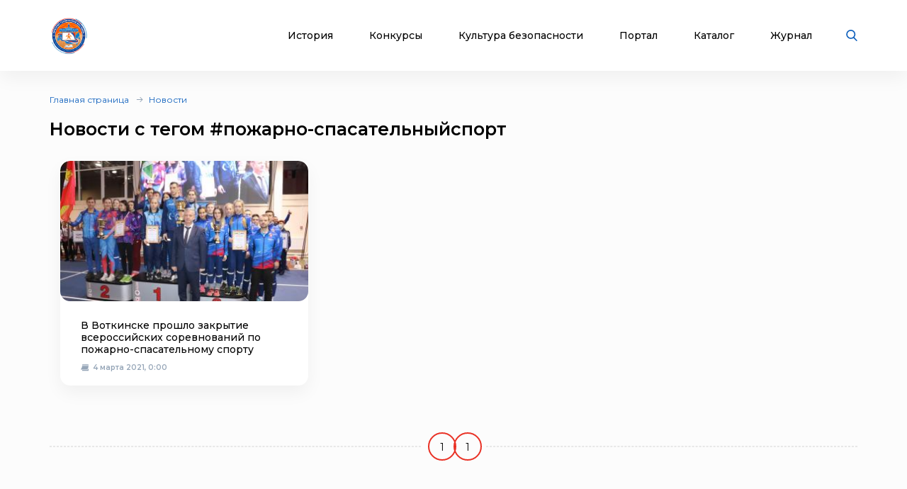

--- FILE ---
content_type: text/html; charset=UTF-8
request_url: https://xn--b1ae4ad.xn--p1ai/news?tag=pozharno-spasatelnyysport
body_size: 6803
content:

<!DOCTYPE html>
<html lang="ru">
<head>
    <meta charset="UTF-8">

    <meta http-equiv="X-UA-Compatible" content="IE=edge">
    <meta name="description" content="
    Актуальные новости в сфере пожарной охраны и пожарного добровольчества Российской Федерации.
">
    <meta name="viewport" content="width=device-width, initial-scale=1, minimum-scale=1, maximum-scale=1">
    <title>
    Новости портала ВДПО.рф | #пожарно-спасательныйспорт</title>
    <link rel="stylesheet" href="/assets/css/libs.min.css">
    <link rel="preconnect" href="https://fonts.googleapis.com">
    <link rel="preconnect" href="https://fonts.gstatic.com" crossorigin>
    <link href="https://fonts.googleapis.com/css2?family=Montserrat:wght@400;500;600;700&display=swap" rel="stylesheet">


    <link rel="apple-touch-icon" sizes="180x180" href="/assets/favicon_package/apple-touch-icon.png">
    <link rel="icon" type="image/png" sizes="32x32" href="/assets/favicon_package/favicon-32x32.png">
    <link rel="icon" type="image/png" sizes="16x16" href="/assets/favicon_package/favicon-16x16.png">
    <link rel="manifest" href="/assets/favicon_package/site.webmanifest">
    <link rel="mask-icon" href="/assets/favicon_package/safari-pinned-tab.svg" color="#5bbad5">
    <meta name="msapplication-TileColor" content="#da532c">
    <meta name="theme-color" content="#ffffff">


    <meta name="zen-verification" content="3Vlg9sfQHYaatZbfxPWsGvwhTKkZMMfVjo6SerWGr2bwi5h3j0dg64RirFmay4fc" />
    <meta name="msapplication-TileColor" content="#ffffff">
    <meta name="msapplication-TileImage" content="/assets/favicon/ms-icon-144x144.png">
    <meta name="theme-color" content="#ffffff">
    <link rel="stylesheet" href="/assets/css/app.css?69767c16dc354">
    <link type="text/css" rel="stylesheet" href="/css/lightslider.min.css" />

    
    
</head>
<body class="font-montserrat text-black">
<div class="s-page overflow-hidden bg-bggrey">
    <header class="s-header bg-white shadow-header py-23px lg:py-10px  z-999 fixed top-0 left-0 w-full">
        <div class="wrapper">
            <div class="container max-w-xl  mx-auto">
                <div class="flex justify-between items-center relative">
                    <div class="flex justify-start items-center">
                        <div class="s-header-logo sm:pl-3px">
                            <a href="/" class="flex justify-start items-center">
                                <picture>
                                    <source srcset="/assets/images/new-logo.jpg" media="(max-width: 650px)" style="width:33px">
                                    <img class="mr-30px md2:mr-20px vdpo-logo flex-shrink-0" src="/assets/images/new-logo.jpg?1" alt="Всероссийское добровольное пожарное общество">
                                </picture>


                            </a>
                        </div>
                    </div>
                    <div class="flex justify-start items-center lg:block hidden text-center font-bold text-12px px-20px">
                        Пожарно-техническая выставка
                    </div>
                    <div class="flex justify-start items-center">
                        <ul class="s-header-list list-none justify-start flex font-medium text-14px leading-17px lg:hidden">
                            <li data-menu-id="1" class="menu-point mr-45px xl:mr-30px lg:mr-34px md2:mr-27px"><a href="javascript:return false;" class="block cursor-pointer hover:text-red text-black transition duration-500 ease-in-out relative px-3px">История</a></li>
                            <li data-menu-id="2" class="menu-point mr-45px xl:mr-30px lg:mr-34px md2:mr-27px"><a href="javascript:return false;"  class="block cursor-pointer hover:text-red text-black transition duration-500 ease-in-out relative px-3px">Конкурсы</a></li>
                            <li data-menu-id="3" class="menu-point mr-45px xl:mr-30px lg:mr-34px md2:mr-27px"><a  href="javascript:return false;" class="block cursor-pointer hover:text-red text-black transition duration-500 ease-in-out relative px-3px">Культура безопасности</a></li>
                            <li data-menu-id="4" class="menu-point mr-45px xl:mr-30px lg:mr-34px md2:mr-27px"><a href="javascript:return false;"  class="block cursor-pointer hover:text-red text-black transition duration-500 ease-in-out relative px-3px">Портал</a></li>
                            <li class="mr-45px xl:mr-30px lg:mr-34px md2:mr-27px"><a href="/products" class="block cursor-pointer hover:text-red text-black transition duration-500 ease-in-out relative px-3px">Каталог</a></li>
                            <li class="mr-45px xl:mr-30px lg:mr-34px md2:mr-27px"><a href="/blog" class="block cursor-pointer hover:text-red text-black transition duration-500 ease-in-out relative px-3px">Журнал</a></li>
                        </ul>
                        <div class="s-header-search relative lg:mr-28px sm:static">
                            <span class="js-search cursor-pointer"><img src="/assets/images/icon-searsh.svg" alt="img" class="svg"></span>
                            <div class="s-header-search-block absolute opacity-0 invisible block transition duration-500 ease-in-out hidden sm:w-full">
                                <form action="/search" method="get">
                                    <input type="text" placeholder="Поиск" name="q" class="search-string-input w-402px bg-bggrey border border-grey2 shadow-header rounded-25px h-43px pl-21px font-normal text-14px leading-39px pr-75px lg:w-531px bg-white sm:w-full">
                                    <button type="submit" class="bg-transparent absolute border-0 p-0 block right-20px"><img src="/assets/images/icon-searsh.svg" alt="img" class="svg"></button>
                                    <div class="s-header-search-close absolute right-52px">
                                        <span class="block cursor-pointer" onclick="$('input.search-string-input').val('')"><img src="/assets/images/icon-close.svg" alt="img" class="svg"></span>
                                    </div>
                                </form>
                            </div>
                        </div>
                        <div class="s-header-toggle hidden lg:block ">
                            <span class="icon-menu-burger"><span class="icon-menu-burger-line"></span></span>
                        </div>

                    </div>
                </div>
            </div>
        </div>

        <nav class="main-menu-dropdown" >
            <div class="container max-w-xl mx-auto py-50px">
                <div class="main-menu-item point1">
                    <div class="menu-header">История</div>
                    <ul class="pt-15px">
                        <li><a href="/map">Субъекты</a></li>
                        <li><a href="/place">Музеи и памятные места</a></li>
                        <li><a href="/veteran">Аллея славы</a></li>
                        <li><a href="/history/honor">Память и слава</a></li>
                        <li><a href="/dinasty">Династии пожарных</a></li>
                        <li><a href="/memory_book">Книга памяти</a></li>
                        <li><a href="/calendar">День в истории</a></li>
                        <li><a href="/virtual">Виртуальный музей</a></li>
                        <li><a href="/brandistika">Брандистика</a></li>
                        <li><a href="/130">#вдпо130лет</a></li>
                        <li><a href="/org">Наука и образование</a></li>

                    </ul>
                </div>
                <div class="main-menu-item point2">
                    <div class="menu-header">Конкурсы</div>
                    <ul class="pt-15px">
                        <li><a href="/olymps">Олимпиады</a></li>
                        <li><a href="/activity/konkurs-znatoki-istorii-pozharnoy-okhrany">Конкурс знатоки</a></li>
                        <li><a href="/ogon-drug-oron-vrag">Огонь-друг, Огонь-враг</a></li>
                        <li><a href="/activity/winners">Зал Почета</a></li>
                        <li><a href="/activity">Активности</a></li>
                        <li><a href="/teams">Команды</a></li>
                        <li><a href="/ai-contest">Учимся сами, обучаем ИИ</a></li>
                    </ul>
                </div>
                <div class="main-menu-item point3">
                    <div class="menu-header">Культура безопасности</div>
                    <ul class="pt-15px">
                        <li><a href="/learning">Для педагогов</a></li>
                        <li><a href="/methodic-bank">Методическая копилка</a></li>
                        <li><a href="/safety-culture">Для населения</a></li>
                        <li><a href="/edu_center">Для специалистов</a></li>
                        <li><a href="/activity">Активности</a></li>
                        <li><a href="/interactive">Интерактивные презентации</a></li>
                        <li><a href="/edu/online">Онлайн-тренажеры</a></li>
                        <li><a href="/quiz">Тесты и викторины</a></li>
                        <li><a href="/video">Видеоролики</a></li>
                        <li><a href="/films">Фильмы о пожарных</a></li>
                        <li><a href="/cartoons">Мультфильмы о пожарных</a></li>
                        <li><a href="/virtual">Виртуальный музей</a></li>
                        <li><a href="/edu_center">Учебный центр</a></li>

                    </ul>
                </div>
                <div class="main-menu-item point4">
                    <div class="menu-header">Портал</div>
                    <ul class="pt-15px">
                        <li><a href="/about">О проекте</a></li>
                        <li><a href="/news">Новости</a></li>
                        <li><a href="/enc">Энциклопедия</a></li>
                        <li><a href="/library">Библиотека</a></li>
                        <li><a href="/products">Каталог продукции</a></li>
                        <li><a href="/blog">Журнал</a></li>
                        <li><a href="/facts">Это интересно!</a></li>

                    </ul>
                </div>

            </div>

        </nav>
        <div class="main-menu-overlay"></div>
    </header>
    <div class="s-menu fixed left-0 top-0 w-full bg-white  z-998 shadow-header rounded-b-14px pt-86px  pb-25px opacity-0 invisible transition duration-500 ease-in-out">
        <ul class="s-menu-list mobile-main-menu text-14px leading-17px font-medium list-none">
            <li>
                <span class="text-black hover:text-red transition duration-500 ease-in-out">История</span>
                <div class="submenu">
                    <ul>
                        <li><a href="/map">Субъекты</a></li>
                        <li><a href="/place">Музеи и памятные места</a></li>
                        <li><a href="/veteran">Аллея славы</a></li>
                        <li><a href="/history/honor">Память и слава</a></li>
                        <li><a href="/dinasty">Династии пожарных</a></li>
                        <li><a href="/memory_book">Книга памяти</a></li>
                        <li><a href="/calendar">День в истории</a></li>
                        <li><a href="/virtual">Виртуальный музей</a></li>
                        <li><a href="/brandistika">Брандистика</a></li>
                        <li><a href="/130">#вдпо130лет</a></li>
                        <li><a href="/org">Наука и образование</a></li>
                    </ul>
                </div>

            </li>
            <li >
                <span href="/news" class="text-black hover:text-red transition duration-500 ease-in-out">Конкурсы</span>
                <ul class="submenu">
                    <li><a href="/olymps">Олимпиады</a></li>
                    <li><a href="/activity/konkurs-znatoki-istorii-pozharnoy-okhrany">Конкурс знатоки</a></li>
                    <li><a href="/learning/prover-sebya">Проверь себя</a></li>
                    <li><a href="/ogon-drug-oron-vrag">Огонь-друг, Огонь-враг</a></li>
                    <li><a href="/activity/winners">Зал Почета</a></li>
                                        <li><a href="/activity">Активности</a></li>
                    <li><a href="/teams">Команды</a></li>
                    <li><a href="/ai-contest">Учимся сами, обучаем ИИ</a></li>
                </ul>
            </li>
            <li >
                <span href="/news" class="text-black hover:text-red transition duration-500 ease-in-out">Культура безопасности</span>
                <ul class="submenu">
                    <li><a href="/learning">Для педагогов</a></li>
                    <li><a href="/methodic-bank">Методическая копилка</a></li>
                    <li><a href="/safety-culture">Для населения</a></li>
                    <li><a href="/edu_center">Для специалистов</a></li>
                    <li><a href="/activity">Активности</a></li>
                    <li><a href="/interactive">Интерактивные презентации</a></li>
                    <li><a href="/edu/online">Онлайн-тренажеры</a></li>
                    <li><a href="/quiz">Тесты и викторины</a></li>
                    <li><a href="/video">Видеоролики</a></li>
                    <li><a href="/films">Фильмы о пожарных</a></li>
                    <li><a href="/cartoons">Мультфильмы о пожарных</a></li>
                    <li><a href="/virtual">Виртуальный музей</a></li>
                    <li><a href="/edu_center">Учебный центр</a></li>
                </ul>
            </li>

            <li >
                <span href="/news" class="text-black hover:text-red transition duration-500 ease-in-out">Портал</span>
                <ul class="submenu">
                    <li><a href="/about">О проекте</a></li>
                    <li><a href="/news">Новости</a></li>
                    <li><a href="/enc">Энциклопедия</a></li>
                    <li><a href="/library">Библиотека</a></li>
                    <li><a href="/blog">Журнал</a></li>
                    <li><a href="/facts">Это интересно!</a></li>
                </ul>
            </li>

            <li><a href="/products" class="text-black hover:text-red transition duration-500 ease-in-out">Каталог</a></li>
            <li><a href="/blog" class="text-black hover:text-red transition duration-500 ease-in-out">Журнал</a></li>
        </ul>
    </div>
    <div class="content-container">
        
    <div class="s-news-cont pt-32px pb-70px lg:pt-26px lg:pb-50px sm:pt-24px sm:pb-35px ">
        <div class="container max-w-xl  mx-auto">
                <div class="s-breadcrumb">
        <div class="s-breadcrumb-list-wrap">
            <ul class="s-breadcrumb-list flex-wrap font-normal text-12px leading-15px flex items-center text-grey1">
                                    <li class="mr-8px relative flex mb-1 items-center"><a href="/" class="text-blue hover:text-red transition duration-500 ease-in-out">Главная страница</a></li>
                                    <li class="mr-8px relative flex mb-1 items-center"><a href="/news" class="text-blue hover:text-red transition duration-500 ease-in-out">Новости</a></li>
                            </ul>
        </div>
    </div>

            <h1 class="s-publication-title md1:block font-semibold text-25px leading-30px pt-15px pr-15px xs:pr-0 xs:text-24px">
                Новости с тегом #пожарно-спасательныйспорт
                            </h1>
            <div class="mx-m15px mt-30px sm:mt-20px">
                <div class="s-news-block px-15px w-full lg:w-full flex flex-wrap">
                                            <div class="s-journal-block px-15px w-4/12 pb-30px xl:w-2/4 sm:w-full sm:pb-25px">
                            <a href="/news/et-natus-qui-dolore" class="s-journal-item h-full rounded-14px bg-white shadow-header block pb-10px post-card hover:text-red transition duration-500 ease-in-out">
           <span class="s-journal-item-img m-0 block">
            <span class="block rounded-14px">
              <img src="img/news/preview/p_c5f1e53a-6d40-444c-8b78-c6088a5e1d42.jpg" alt="В Воткинске прошло закрытие всероссийских соревнований по пожарно-спасательному спорту " class="block rounded-14px w-full">
            </span>
            <span class="s-journal-item-arrow absolute opacity-0 invisible z-2 bottom-5px sm:bottom-18px">
            <img src="/assets/images/icon-arrow2.svg" alt="img" class="w-25px">
          </span>
          </span>
    <span class="s-journal-item-cont px-29px py-26px pb-9px sm:pt-28px sm:px-30px sm:pb-13px block">
            <span class="s-journal-item-title font-medium text-14px leading-17px sm:text-14px sm:leading-17px block transition duration-500 ease-in-out">
             В Воткинске прошло закрытие всероссийских соревнований по пожарно-спасательному спорту 
            </span>
            <span class="s-journal-item-date font-semibold text-10px leading-12px text-grey1 flex items-center mt-11px">
              <img src="/assets/images/icon-date.svg" alt="img" class="mt-m1px"><span class="pl-6px"> 4 марта 2021,  0:00</span>
            </span>
          </span>
</a>
                        </div>
                    
                </div>
            </div>
            <div class="s-thesaurus-bottom flex justify-center mt-26px py-10px relative lg:mt-24px sm:mt-23px sm:py-0">
  <div class="s-thesaurus-nav flex items-center px-10px   bg-bggrey   relative z-2">

              <ul class="s-thesaurus-nav-pager font-normal text-14px leading-38px text-center flex items-center sm:text-13px sm:leading-29px">
          <li class=" active  mr-m4px sm:mr-0"><a href="/news?tag=pozharno-spasatelnyysport&page=1" class="w-40px h-40px block  sm:w-30px sm:h-30px sm:leading-25px">1</a></li>
                                        
                            
                            
                            
                            
                                  <li class=" active  mr-m4px sm:mr-0"><a href="/news?tag=pozharno-spasatelnyysport&page=1" class="w-40px h-40px block  sm:w-30px sm:h-30px sm:leading-25px">1</a></li>
        </ul>

        </div>
</div>

        </div>
        <div class="mt-30px">
            <div class="adv-banner-bar pt-15px"></div>        </div>

    </div>

    </div>
    <footer class="s-footer bg-bggrey">
        <div class="s-footer-line bg-footer h-2px bg-top md:bg-footer-md line1 xs1:bg-footer-sm"></div>
        <div class="s-footer-top bg-white shadow-header pt-76px pb-60px lg:pt-47px lg:pb-46px sm:pt-32px sm:pb-33px">
            <div class="container max-w-xl  mx-auto">
                <div class="s-footer-line  mx-m15px flex flex-wrap font-normal text-14px leading-17px md1:text-13px md1:leading-16px">
                    <div class="s-footer-block px-15px w-9/12 lg:w-2/3 md1:w-full">
                        <div class="line flex lg:max-w-390px">
                            <div class="s-footer-item flex mr-125px xl:mr-70px lg:mr-0 lg:block lg:pr-15px lg:w-1/2">
                                <ul class="s-footer-list mr-125px xl:mr-70px lg:mr-0">
                                    <li class="relative"><a href="/map" class="hover:text-red transition duration-500 ease-in-out">Субъекты</a></li>
                                    <li class="mt-10px relative"><a href="/place" class="hover:text-red transition duration-500 ease-in-out">Музеи и памятные места</a></li>
                                    <li class="mt-10px relative"><a href="/veteran" class="hover:text-red transition duration-500 ease-in-out">Аллея славы</a></li>
                                    <li class="mt-10px relative"><a href="/history/honor" class="hover:text-red transition duration-500 ease-in-out">Память и слава</a></li>
                                    <li class="mt-10px relative"><a href="/dinasty" class="hover:text-red transition duration-500 ease-in-out">Династии пожарных</a></li>
                                    <li class="mt-10px relative"><a href="/memory_book" class="hover:text-red transition duration-500 ease-in-out">Книга памяти</a></li>
                                    <li class="mt-10px relative"><a href="/calendar" class="hover:text-red transition duration-500 ease-in-out">День в истории</a></li>
                                    <li class="mt-10px relative"><a href="/edu_center" class="hover:text-red transition duration-500 ease-in-out">Учебный центр</a></li>
                                    <li class="mt-10px relative"><a href="/130" class="hover:text-red transition duration-500 ease-in-out">#вдпо130лет</a></li>
                                </ul>
                                <ul class="s-footer-list lg:pt-10px">
                                    <li class="relative"><a href="/news" class="hover:text-red transition duration-500 ease-in-out">Новости</a></li>

                                    <li class="mt-10px relative"><a href="/enc" class="hover:text-red transition duration-500 ease-in-out">Энциклопедия</a></li>
                                    <li class="mt-10px relative"><a href="/library" class="hover:text-red transition duration-500 ease-in-out">Библиотека</a></li>
                                    <li class="mt-10px relative"><a href="/org" class="hover:text-red transition duration-500 ease-in-out">Наука и образование</a></li>
                                    <li class="mt-10px relative"><a href="/safety-culture" class="hover:text-red transition duration-500 ease-in-out">Культура безопасности</a></li>
                                    <li class="mt-10px relative"><a href="/learning" class="hover:text-red transition duration-500 ease-in-out">Для педагогов</a></li>
                                    <li class="mt-10px relative"><a href="/virtual" class="hover:text-red transition duration-500 ease-in-out">Виртуальный музей</a></li>

                                    <li class="mt-10px relative"><a href="/blog" class="hover:text-red transition duration-500 ease-in-out">Журнал</a></li>
                                    <li class="mt-10px relative"><a href="/video" class="hover:text-red transition duration-500 ease-in-out">Видеоролики</a></li>
                                    <li class="mt-10px relative"><a href="/films" class="hover:text-red transition duration-500 ease-in-out">Фильмы о пожарных</a></li>
                                    <li class="mt-10px relative"><a href="/cartoons" class="hover:text-red transition duration-500 ease-in-out">Мультфильмы о пожарных</a></li>
                                    <li class="mt-10px relative"><a href="/brandistika" class="hover:text-red transition duration-500 ease-in-out">Брандистика</a></li>
                                </ul>
                            </div>
                            <div class="s-footer-item lg:pl-15px lg:w-1/2">
                                <ul class="s-footer-list">
                                    <li class="relative"><a href="/olymps" class="hover:text-red transition duration-500 ease-in-out">Олимпиады</a></li>
                                    <li class="mt-10px relative"><a href="/activity/konkurs-znatoki-istorii-pozharnoy-okhrany" class="hover:text-red transition duration-500 ease-in-out">Конкурс знатоки</a></li>
                                    <li class="mt-10px relative"><a href="/learning/prover-sebya" class="hover:text-red transition duration-500 ease-in-out">Проверь себя</a></li>                                    
                                    <li class="mt-10px relative"><a href="/ogon-drug-oron-vrag">Огонь-друг, Огонь-враг</a></li>
                                    <li class="mt-10px relative"><a href="/interactive" class="hover:text-red transition duration-500 ease-in-out">Интерактивные презентации</a></li>
                                    <li class="mt-10px relative"><a href="/edu/online" class="hover:text-red transition duration-500 ease-in-out">Онлайн-тренажеры</a></li>
                                    <li class="mt-10px relative"><a href="/quiz" class="hover:text-red transition duration-500 ease-in-out">Тесты и викторины</a></li>
                                    <li class="mt-10px relative"><a href="/facts" class="hover:text-red transition duration-500 ease-in-out">Это интересно!</a></li>
                                    <li class="mt-10px relative"><a href="/activity" class="hover:text-red transition duration-500 ease-in-out">Активности</a></li>
                                    <li class="mt-10px relative"><a href="/teams" class="hover:text-red transition duration-500 ease-in-out">Команды</a></li>

                                    <li class="mt-10px relative"><a href="/activity/winners" class="hover:text-red transition duration-500 ease-in-out">Зал Почета</a></li>
                                </ul>
                            </div>
                        </div>
                    </div>
                    <div class="s-footer-block px-15px w-3/12 lg:w-1/3 md1:w-full md1:pt-32px">
                        <div class="right flex justify-end lg:block">
                            <div class="s-footer-contacts max-w-217px w-full lg:max-w-inherit lg:mx-m15px md1:mx-m20px md1:px-20px md1:border-t md1:border-grey4 md1:w-40pxcalc1 md1:pt-30px">
                                <div class="s-footer-title font-semibold text-17px leading-21px text-grey1 md1:text-15px md1:leading-18px">Контакты</div>
                                <ul class="s-footer-info font-normal text-black text-14px leading-17px pt-23px md1:text-13px md1:leading-16px md1:pt-11px">
                                    <li>
                                        <div class="s-footer-info-item flex items-center">
                                            <img src="/assets/images/contacts-icon1.svg" alt="img">
                                            <span class="text pl-10px lg:whitespace-nowrap">Звездный Бульвар, д. 7</span>
                                        </div>
                                    </li>
                                    
                                    <li class="mt-11px md1:mt-8px">
                                        <a href="mailto:info@vdpo.ru" class="s-footer-info-item inline-flex items-center text-blue">
                                            <img src="/assets/images/contacts-icon2.svg" alt="img" class="svg">
                                            <span class="text pl-10px">info@vdpo.ru</span>
                                        </a>
                                    </li>
                                    
                                </ul>
                                <ul class="s-footer-soc flex pt-20px md1:pt-10px">
                                    <li class="mr-5px"><a href="https://t.me/ptvystavka"  target="_blank" class="rounded-full block relative w-30px h-30px"><span class="default transition duration-500 ease-in-out opacity-1 visible"><img src="/assets/images/soc-icon6-d.svg" alt="img"></span><span class="hover absolute left-0 top-0 opacity-0 invisible"><img src="/assets/images/soc-icon6.svg" alt="img"></span></a></li>
                                    <li class="mr-5px"><a href="https://vk.com/club203015498" target="_blank" class="rounded-full block relative w-30px h-30px"><span class="default transition duration-500 ease-in-out opacity-1 visible"><img src="/assets/images/soc-icon2-d.svg" alt="img"></span><span class="hover absolute left-0 top-0 opacity-0 invisible"><img src="/assets/images/soc-icon2.svg" alt="img"></span></a></li>
                                    <!--li class="mr-5px"><a href="https://twitter.com/VDPO_Russia" target="_blank" class="rounded-full block relative w-30px h-30px"><span class="default transition duration-500 ease-in-out opacity-1 visible"><img src="/assets/images/soc-icon3-d.svg" alt="img"></span><span class="hover absolute left-0 top-0 opacity-0 invisible"><img src="/assets/images/soc-icon3.svg" alt="img"></span></a></li-->
                                    <li class="mr-5px"><a href="https://zen.yandex.ru/id/603937fe00c74f578e457944" target="_blank" class="rounded-full block relative w-30px h-30px"><span class="default transition duration-500 ease-in-out opacity-1 visible"><img src="/assets/images/soc-icon4-d.svg" alt="img"></span><span class="hover absolute left-0 top-0 opacity-0 invisible"><img src="/assets/images/soc-icon4.svg" alt="img"></span></a></li>
                                    <li><a href="https://www.youtube.com/watch?v=rUuJDkWxha8&list=PLPm8HqcvZE9o8vQ4-76p9abOH2X3k4ODm&ab_channel=vdpo-russia" target="_blank" class="rounded-full block relative w-30px h-30px"><span class="default transition duration-500 ease-in-out opacity-1 visible"><img src="/assets/images/soc-icon5-d.svg" alt="img"></span><span class="hover absolute left-0 top-0 opacity-0 invisible"><img src="/assets/images/soc-icon5.svg" alt="img"></span></a></li>
                                </ul>
                            </div>
                        </div>
                    </div>
                </div>
            </div>
        </div>
        <div class="s-footer-bottom py-40px md2:py-30px">
            <div class="container max-w-xl  mx-auto">
                <div class="flex justify-between items-center md2:block md:flex-wrap">
                    <div class="flex justify-start items-center gap-2">
                        <div class="s-header-logo mr-30px lg:mr-50px md2:mr-0 ">
                            <div class="flex justify-start items-center md2:inline-flex">
                                <a href="https://vdpo.ru" target="_blank">
                                    <picture>
                                        <source srcset="/assets/images/vdpo-logo.svg?1" media="(max-width: 767px)">
                                        <img style="width: 46px;" class="mr-30px md2:mr-15px md2:mr-20px" src="/assets/images/vdpo-logo.svg?1" alt="Всероссийское добровольное пожарное общество">
                                    </picture>
                                </a>
                            
                            </div>

                        </div>
                        <div class="s-footer-copy md2:text-left font-normal text-12px leading-15px text-grey1 sm:text-11px sm:leading-13px md2:pt-13px md:max-w-300px md2:max-w-inherit">
                            © 2018-2026, «ВДПО» <br>
                            Все права на материалы, находящиеся на сайте, охраняются в соответствии с законодательством РФ.
                        </div>
                    </div>

                    <div class="text-right md:text-left s-footer-copy font-normal text-12px leading-15px text-grey1 sm:text-11px sm:leading-13px md2:pt-13px md:max-w-300px md2:max-w-inherit">
                        <br><a href="/politics">Политика конфиденциальности</a>
                    </div>
                </div>
            </div>
        </div>
    </footer>
    
</div>

<script src="/assets/js/libs.min.js"></script>
<script src="/js/lightslider.min.js"></script>
<script src="/assets/js/app.js?69767c16dc354"></script>
    <script src="/js/adv.js?69767c16dc354"></script>
<script src="https://stackpath.bootstrapcdn.com/bootstrap/4.1.3/js/bootstrap.min.js" integrity="sha384-ChfqqxuZUCnJSK3+MXmPNIyE6ZbWh2IMqE241rYiqJxyMiZ6OW/JmZQ5stwEULTy" crossorigin="anonymous"></script>

<!-- Global site tag (gtag.js) - Google Analytics -->
<script async src="https://www.googletagmanager.com/gtag/js?id=UA-133479467-1"></script>
<script>
    window.dataLayer = window.dataLayer || [];
    function gtag(){dataLayer.push(arguments);}
    gtag('js', new Date());

    gtag('config', 'UA-133479467-1');
</script>



    <!-- Yandex.Metrika counter -->
    <script type="text/javascript" >
        (function(m,e,t,r,i,k,a){m[i]=m[i]||function(){(m[i].a=m[i].a||[]).push(arguments)};
            m[i].l=1*new Date();k=e.createElement(t),a=e.getElementsByTagName(t)[0],k.async=1,k.src=r,a.parentNode.insertBefore(k,a)})
        (window, document, "script", "https://mc.yandex.ru/metrika/tag.js", "ym");

        ym(52136275, "init", {
            clickmap:true,
            trackLinks:true,
            accurateTrackBounce:true
        });
    </script>
    <noscript><div><img src="https://mc.yandex.ru/watch/52136275" style="position:absolute; left:-9999px;" alt="" /></div></noscript>
    <!-- /Yandex.Metrika counter -->

<script>
    $('.main-menu-overlay').on('click',(e) => {
        $('.main-menu-dropdown').hide();
        $('.main-menu-overlay').hide();
        $('header .wrapper').css('width','');
        $(document.body).removeClass('main-menu-active');
    });
    $('.menu-point').on('click', (e) => {
        let menuId  = $(e.target).closest('.menu-point').data('menu-id');
        console.log($('.main-menu-dropdown  .main-menu-item.point'+menuId))

        $('.main-menu-dropdown').show();
        $('.main-menu-overlay').show();
        $('.main-menu-dropdown .main-menu-item').hide();
        $('.main-menu-dropdown .main-menu-item.point'+menuId).show();
        let header = $('header .wrapper');
        header.css('width',header.width())
        $(document.body).addClass('main-menu-active');



    })
    $('.mobile-main-menu > li').on('click',(e) => {
        $('.mobile-main-menu > li.active').removeClass('active');
        $(e.target).closest('li').addClass('active');
    });
</script>




</body>
</html>


--- FILE ---
content_type: image/svg+xml
request_url: https://xn--b1ae4ad.xn--p1ai/assets/images/icon-date.svg
body_size: 682
content:
<svg width="11" height="11" viewBox="0 0 11 11" fill="none" xmlns="http://www.w3.org/2000/svg">
<g clip-path="url(#clip0_71:98)">
<path d="M0.321802 8.40048H8.74405C8.8196 8.40048 8.8926 8.37406 8.95051 8.32589C9.0314 8.25814 10.8767 6.67071 10.9892 3.24402H1.9439C1.83181 6.35453 0.132366 7.81656 0.114705 7.83115C0.0111671 7.91863 -0.0269265 8.06153 0.0196538 8.18868C0.0659117 8.31551 0.186466 8.40048 0.321802 8.40048Z" fill="#95A5B7"/>
<path d="M10.6777 1.31033H9.06634V0.988052C9.06634 0.807575 8.92453 0.665771 8.74406 0.665771C8.56358 0.665771 8.42178 0.807575 8.42178 0.988052V1.31033H6.78889V0.988052C6.78889 0.807575 6.64709 0.665771 6.46661 0.665771C6.28613 0.665771 6.14433 0.807575 6.14433 0.988052V1.31033H4.53293V0.988052C4.53293 0.807575 4.39113 0.665771 4.21065 0.665771C4.03017 0.665771 3.88837 0.807575 3.88837 0.988052V1.31033H2.27697C2.09649 1.31033 1.95469 1.45213 1.95469 1.63261V2.59945H11V1.63261C11 1.45213 10.8582 1.31033 10.6777 1.31033Z" fill="#95A5B7"/>
<path d="M9.36437 8.8201C9.18937 8.96581 8.9697 9.04514 8.74404 9.04514H1.95467V10.012C1.95467 10.1901 2.09882 10.3343 2.27695 10.3343H10.6777C10.8559 10.3343 11 10.1901 11 10.012V6.39929C10.3786 7.9237 9.51158 8.69688 9.36437 8.8201Z" fill="#95A5B7"/>
</g>
<defs>
<clipPath id="clip0_71:98">
<rect width="11" height="11" fill="white"/>
</clipPath>
</defs>
</svg>
